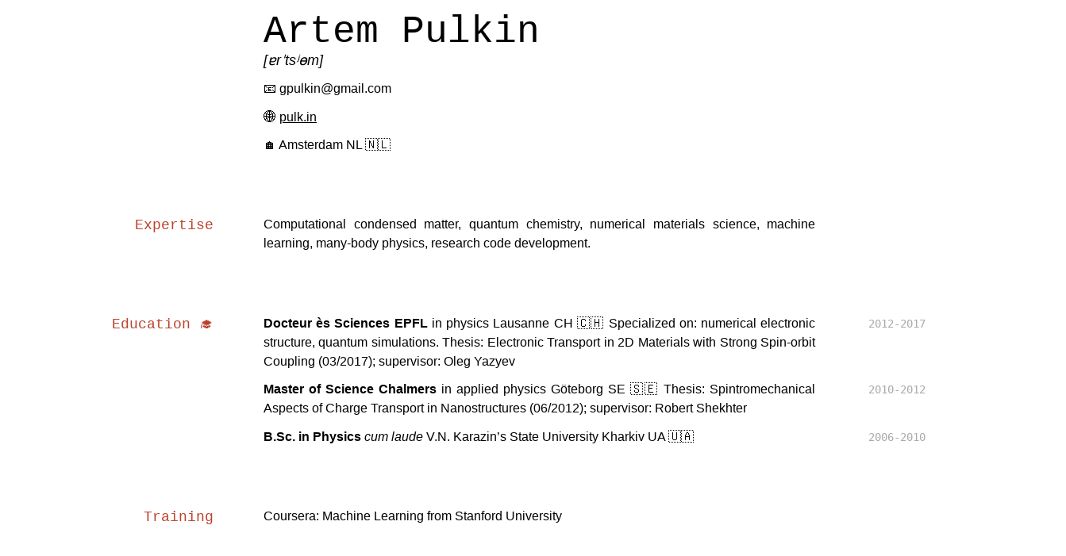

--- FILE ---
content_type: text/html; charset=utf-8
request_url: https://pulk.in/cv/cv-academic
body_size: 5594
content:






<!doctype html>
<html>
<head>
  <meta charset=utf-8 />
  <title>  Artem Pulkin |  CV</title>
  <link href="../media/davewhipp-screen.css" type="text/css" rel="stylesheet" media="screen">
  <link href="../media/davewhipp-print.css" type="text/css" rel="stylesheet" media="print">
</head>
<body>
  <div id="main">
    <div id="content">
    <h1 id="artem-pulkin">Artem Pulkin</h1>

<p>[ɐrˈtsʲɵm]</p>

<p>📧 <a href="/cdn-cgi/l/email-protection" class="__cf_email__" data-cfemail="d7b0a7a2bbbcbeb997b0bab6bebbf9b4b8ba">[email&#160;protected]</a></p>

<p>🌐 <a href="https://pulk.in">pulk.in</a></p>

<p>🏠 Amsterdam NL 🇳🇱</p>

<h2 id="expertise">Expertise</h2>
<p>Computational condensed matter, quantum chemistry, numerical materials science, machine learning, many-body physics, research code development.</p>

<h2 id="education-">Education 🎓</h2>
<p><code class="language-plaintext highlighter-rouge">2012-2017</code>
<strong>Docteur ès Sciences EPFL</strong> in physics Lausanne CH 🇨🇭
Specialized on: numerical electronic structure, quantum simulations.
Thesis: Electronic Transport in 2D Materials with Strong Spin-orbit Coupling (03/2017);
supervisor: Oleg Yazyev</p>

<p><code class="language-plaintext highlighter-rouge">2010-2012</code>
<strong>Master of Science Chalmers</strong> in applied physics Göteborg SE 🇸🇪
Thesis: Spintromechanical Aspects of Charge Transport in Nanostructures (06/2012);
supervisor: Robert Shekhter</p>

<p><code class="language-plaintext highlighter-rouge">2006-2010</code>
<strong>B.Sc. in Physics</strong> <em>cum laude</em> V.N. Karazin’s State University Kharkiv UA 🇺🇦</p>

<h2 id="training">Training</h2>

<p>Coursera: Machine Learning from Stanford University</p>

<h2 id="research-">Research 🔬</h2>
<p><code class="language-plaintext highlighter-rouge">Apr'19-Apr'22</code>
<strong>Postdoc @ QuTech Delft university of technology NL</strong> 🇳🇱</p>

<p>I developed novel approaches based on machine learning to predict molecular dynamics and electronic structure properties of amorphous topological insulator materials.
I supervised a multi-disciplinary team of condensed matter and quantum nanoscience researchers working on real-world applications of these materials.</p>

<p><code class="language-plaintext highlighter-rouge">Jul'17-Mar'19</code>
<strong>Postdoc @ Caltech US</strong> 🇺🇸</p>

<p>I successfully carried out an ambitious postdoctoral project funded by a personal Swiss NSF grant P2ELP2_175281 in collaboration with prof. Garnet Chan group from Caltech.
I developed and implemented first of its kind computational many-body quantum chemistry framework to model two-dimensional crystalline materials.
I demonstrated the power of the approach by computing low-energy spectral properties of two-dimensional molybdenum disulphide.</p>

<p><code class="language-plaintext highlighter-rouge">Oct'12-Apr'17</code>
<strong>Doctoral assistant @ EPFL CH</strong> 🇨🇭</p>

<p>I discovered a new class of electronic band structure effects in two-dimensional transition metal dichalcogenides originating from the interplay of spin-orbit interactions and crystalline lattice symmetries.
In collaboration with world-leading experimental groups, I was able to demonstrate these effects in real materials resulting in several high-impact publications.</p>

<p><code class="language-plaintext highlighter-rouge">Jun'12-Aug'12</code>
<strong>Research assistant @ Seoul National University, KR</strong> 🇰🇷</p>

<p>I studied electronic structure of edge states in models of overlapping topological graphene nanoribbons.</p>

<p><code class="language-plaintext highlighter-rouge">Aug'10-Jun'12</code>
<strong>Research assistant @ Chalmers, SE</strong> 🇸🇪</p>

<p>I designed a concept of a nanoscale spin-mechanical single-electron transistor (SET).</p>

<h2 id="teaching-">Teaching 🏫</h2>

<p><code class="language-plaintext highlighter-rouge">2020-now</code>
<strong>Presenter</strong> at a mini-course on Electronic structure methods in TUD</p>

<p><code class="language-plaintext highlighter-rouge">2013-2016</code>
<strong>Teaching assistant</strong> at Computational physics III EPFL: conducting practice sessions, guiding B.Sc. and M.Sc. students, preparing examination, grading</p>

<p><code class="language-plaintext highlighter-rouge">Fall 2015</code>
<strong>Teaching assistant</strong> at General physics EPFL: conducting practice sessions, answering students’ questions</p>

<p><code class="language-plaintext highlighter-rouge">Fall 2014</code>
<strong>Teaching assistant</strong> at Analysis III EPFL: conducting practice sessions, answering students’ questions, preparing examination problems</p>

<p><code class="language-plaintext highlighter-rouge">Fall 2013</code>
<strong>Teaching assistant</strong> at Physics Workshop EPFL: conducting lab work in small groups of students, grading</p>

<p><code class="language-plaintext highlighter-rouge">2007-2010</code>
<strong>Teacher of physics</strong> at Kharkiv high school 45: guiding high school students through advanced physics problem solving, preparing to physics competitions</p>

<h2 id="funding-">Funding 💰</h2>
<p><code class="language-plaintext highlighter-rouge">2020-now</code>
<strong>Computing time at national supercomputing facilities (SURF NL)</strong>
Approximate equivalent of 26k EUR, 24 months project 45873</p>

<p><code class="language-plaintext highlighter-rouge">2017-2019</code>
<strong>Personal Swiss NSF grant to study abroad</strong>
80k CHF, 18 months, postdoctoral level (Early Postdoc.Mobility) grant P2ELP2_175281</p>

<h2 id="supervision">Supervision</h2>
<p><code class="language-plaintext highlighter-rouge">2021</code>
Katya Fouka, Masters @ Leiden University</p>

<h2 id="extracurricular">Extracurricular</h2>
<p><code class="language-plaintext highlighter-rouge">2019-now</code>
Organizing a course on numerical modelling techniques with a focus on first-principles problems</p>

<p><code class="language-plaintext highlighter-rouge">2018</code>
Co-organized a tensor network journal club with a focus on mathematical aspects of tensor network computations</p>

<p><code class="language-plaintext highlighter-rouge">2013</code>
Participated as a jury member in International Physics Tournament held in Lausanne CH</p>

<h2 id="skills-">Skills 🔨</h2>

<p><strong>Theory and numerics:</strong>
quantum condensed matter,
first-principles approaches (HF, DFT, coupled cluster, tensor networks, embedding),
machine learning,
quantum computing.</p>

<p><strong>Codes, languages, packages:</strong>
python (numpy, pytorch, matplotlib, cython, core development: cPython, uPython), C, Java, Matlab,
bash; 
Quantum Espresso, OpenMX, pyscf.</p>

<p><strong>Soft:</strong>
Critical analysis, problem solving,
communicating (organizing discussions, presenting, paper/grant/documentation writing),
full-cycle project management (idea - funding - implementation - reporting), supervision.</p>

<h2 id="languages">Languages</h2>

<p>English (prof), Ukrainian (mother), Russian, French (basic), Dutch (basic).</p>

<h2 id="publications">Publications</h2>

<p><code class="language-plaintext highlighter-rouge">2022</code>
📄 Antonio L. R. Manesco, AP</p>

<p>Spatial separation of spin currents in transition metal dichalcogenides</p>

<p>🔗
<a href="https://arxiv.org/abs/2206.07333">arXiv</a></p>

<p><code class="language-plaintext highlighter-rouge">2021</code>
📄 AP, Niket Agrawal, André Melo</p>

<p>miniff – A minimal implementation of classical and neural-network force fields in python</p>

<p>Zenodo doi:10.5281/zenodo.4626641 (2021)
🔗
<a href="https://zenodo.org/record/4626641">link</a>
<a href="https://gitlab.kwant-project.org/qt/miniff/">code</a></p>

<p><code class="language-plaintext highlighter-rouge">2020</code>
📄 AP, Oleg Yazyev</p>

<p>Controlling the Quantum Spin Hall Edge States in Two-Dimensional Transition Metal Dichalcogenides</p>

<p>J. Phys. Chem. 11, issue 17 p. 6964 (2020)
🔗
<a href="https://arxiv.org/abs/1907.12481">arXiv</a>
<a href="https://pubs.acs.org/doi/abs/10.1021/acs.jpclett.0c00859">ACS</a></p>

<p>📄 PySCF team</p>

<p>Recent developments in the PySCF program package</p>

<p>J. Chem. Phys. 153, 024109 (2020)
🔗
<a href="https://arxiv.org/abs/2002.12531">arXiv</a></p>

<p>📄 AP, Garnet Kin-Lic Chan</p>

<p>First principles coupled cluster theory of the electronic spectrum of the transition metal dichalcogenides</p>

<p>Phys. Rev. B 101 241113(R) (2020)
🔗
<a href="https://arxiv.org/abs/1909.10886">arXiv</a></p>

<p><code class="language-plaintext highlighter-rouge">2019</code>
📄 Zahra Pedramrazi, Charlotte Herbig, AP, Shujie Tang, Madeleine Phillips, Dillon
Wong, Hyejin Ryu, Michele Pizzochero, Yi Chen, Feng Wang, Eugene J Mele, Zhi-Xun Shen,
Sung-Kwan Mo, Oleg V Yazyev, Michael F Crommie</p>

<p>Manipulating Topological Domain Boundaries in the Single-Layer Quantum Spin Hall Insulator 1T′–WSe2</p>

<p>Nano lett. 19 (8) 5634-5639 (2019)
🔗
<a href="https://pubs.acs.org/doi/abs/10.1021/acs.nanolett.9b02157">ACS</a></p>

<p>📄 Sara Barja, Sivan Refaely-Abramson, Bruno Schuler, Diana Y. Qiu, AP, Sebastian
Wickenburg, Hyejin Ryu, Miguel M. Ugeda, Christoph Kastl, Christopher Chen, Choongyu
Hwang, Adam Schwartzberg, Shaul Aloni, Sung-Kwan Mo, D. Frank Ogletree, Michael F.
Crommie, Steven G. Louie, Jeffrey B. Neaton, Oleg V Yazyev, and Alexander Weber-Bargioni</p>

<p>Identifying substitutional oxygen as a prolific point defect in monolayer transition metal dichalcogenides</p>

<p>Nat. comm. 10 (1), 3382 (2019)
🔗
<a href="https://arxiv.org/abs/1810.03364">arXiv</a></p>

<p><code class="language-plaintext highlighter-rouge">2018</code>
📄 Miguel M. Ugeda, AP, Shujie Tang, Hyejin Ryu, Quansheng Wu, Yi Zhang, Dillon
Wong, Zahra Pedramrazi, Ana Martín-Recio, Yi Chen, Feng Wang, Zhi-Xun Shen, Sung-Kwan
Mo, Oleg V. Yazyev and Michael F. Crommie</p>

<p>Observation of Topologically Protected States at Crystalline Phase Boundaries in Single-layer WSe2</p>

<p>Nat. Commun. 9 3401 (2018)
🔗
<a href="https://arxiv.org/abs/1802.01339">arXiv</a></p>

<p><code class="language-plaintext highlighter-rouge">earlier</code>
📄 AP, and Oleg V. Yazyev</p>

<p>Robustness of the quantum spin Hall insulator phase in monolayer 1T’ transition metal dichalcogenides</p>

<p>J. Electron Spectrosc. Relat. Phenom. 219 72-76 (2017)
🔗
<a href="https://www.sciencedirect.com/science/article/abs/pii/S0368204816301700">ScienceDirect</a></p>

<p>📄 AP, and Oleg V. Yazyev</p>

<p>Spin- and valley-polarized transport across line defects in monolayer MoS2</p>

<p>Phys. Rev. B 93 041419 (2016)
🔗
<a href="https://arxiv.org/abs/1606.06753">arXiv</a></p>

<p>📄 Ossi Lehtinen, Hannu-Pekka Komsa, AP, Michael Brian Whitwick, Ming-Wei
Chen, Tibor Lehnert, Michael J. Mohn, Oleg V. Yazyev, Andras Kis, Ute Kaiser, and Arkady V.
Krasheninnikov</p>

<p>Atomic scale microstructure and properties of Se-deficient two-dimensional MoSe2</p>

<p>ACS Nano 9 (3) 3274–3283 (2015)
🔗
<a href="https://pubs.acs.org/doi/10.1021/acsnano.5b00410">ACS</a></p>

<p>📄 T. Eelbo, M. Waśniowska, M. Sikora, M. Dobrzański, A. Kozłowski, AP, G. Autès, I.
Miotkowski, O. V. Yazyev, and R. Wiesendanger</p>

<p>Strong out-of-plane magnetic anisotropy of Fe adatoms on Bi2Te3</p>

<p>Phys. Rev. B 89 104424 (2014)
🔗
<a href="https://arxiv.org/abs/1403.7621">arXiv</a></p>

<p>📄 Robert I. Shekhter, AP, Mats Jonson</p>

<p>Spintronic mechanics of a magnetic nanoshuttle</p>

<p>Phys. Rev. B 86, 100404(R) (2012)
🔗
<a href="https://journals.aps.org/prb/abstract/10.1103/PhysRevB.86.100404">APS</a></p>

<p>📄 Anatoli M. Kadigrobov, Robert I. Shekhter, Igor Aronov, Sergeij I. Kulinich, AP, Mats Jonson</p>

<p>Microwave-induced spin-flip scattering of electrons in point contacts</p>

<p>Low Temperature Physics/Fizika Nizkikh Temperatur, 37 (11) 925
🔗
<a href="https://aip.scitation.org/doi/10.1063/1.3671676">AIP</a></p>

<p><em>*links online</em></p>

<h2 id="presentations">Presentations</h2>

<p><code class="language-plaintext highlighter-rouge">2021</code>
📢 Electronic properties of amorphous topological insulator from first principles
Real-space Simulations of Topological Matter and Disordered Materials (IOP) <strong>UK</strong> 🇬🇧</p>

<p>📢 Neural network approach to the amorphous topological insulator Bi2Se3
Physics@Veldhoven 2021 <strong>NL</strong> 🇳🇱</p>

<p><code class="language-plaintext highlighter-rouge">2020</code>
📢 Coupled-cluster study of two-dimensional transition metal dichalcogenides,
Physics@Veldhoven 2020 <strong>NL</strong> 🇳🇱</p>

<p>📢 Electronic and spin transport properties of two-dimensional transition metal dichalcogenides,
WE-Heraeus-Seminar / Spin Transport in Complex Magnetic Structures, Bad Honnef <strong>DE</strong> 🇩🇪</p>

<p><code class="language-plaintext highlighter-rouge">2019</code>
📢 First-principles coupled-cluster study of two-dimensional materials,
Thomas Young Center Lunchtime Seminar Series, Imperial College, London <strong>UK</strong> 🇬🇧</p>

<p>📢 Micropython on GSM microcontroller,
Python meetup Rotterdam 2019, Rotterdam <strong>NL</strong> 🇳🇱</p>

<p>📢 First-principles diagrammatic methods,
Entanglement in Strongly Correlated Systems school, Benasque <strong>ES</strong> 🇪🇸</p>

<p>📢 First-principles diagrammatic simulations of two-dimensional crystals,
Uni Leiden <strong>NL</strong> 🇳🇱</p>

<p>📢 First-principles diagrammatic simulations of solids,
Uni Amsterdam <strong>NL</strong> 🇳🇱</p>

<p>📢 Electronic Properties of Materials Using Coupled-cluster Approach,
Vrije Universiteit Amsterdam <strong>NL</strong> 🇳🇱</p>

<p>📢 Electronic Transport and Topological Properties of 2D Transition Metal Dichalcogenides,
Uni Delft <strong>NL</strong> 🇳🇱</p>

<p><code class="language-plaintext highlighter-rouge">2018</code>
📢 The density matrix embedding theory,
Technical University of <strong>Denmark</strong> 🇩🇰</p>

<p><code class="language-plaintext highlighter-rouge">earlier</code>
📢 2D Materials with Strong Spin-orbit Coupling: Topological and Electronic Transport Properties,
Novel Quantum States in Condensed Matter conference, Kyoto <strong>JP</strong> 🇯🇵</p>

<p>📢 Electronic structure of line defects in 2D transition metal dichalcogenides: a transport perspective,
SPS Annual Meeting, Lugano <strong>CH</strong> 🇨🇭</p>

<p>📢 Spin- and Valley-Polarized Transport across Line Defects in Monolayer MoS2,
APS March Meeting, Baltimore <strong>US</strong> 🇺🇸</p>

<h2 id="hobbies">Hobbies</h2>

<p>Sports, ✈ travels, cross-stitching, soldering, 🔒 lock picking, 🕹️ board and video games, open-source projects.</p>


    </div>
  </div>
<script data-cfasync="false" src="/cdn-cgi/scripts/5c5dd728/cloudflare-static/email-decode.min.js"></script><script defer src="https://static.cloudflareinsights.com/beacon.min.js/vcd15cbe7772f49c399c6a5babf22c1241717689176015" integrity="sha512-ZpsOmlRQV6y907TI0dKBHq9Md29nnaEIPlkf84rnaERnq6zvWvPUqr2ft8M1aS28oN72PdrCzSjY4U6VaAw1EQ==" data-cf-beacon='{"version":"2024.11.0","token":"bde87ff0776741cf9a6bf563283f2366","r":1,"server_timing":{"name":{"cfCacheStatus":true,"cfEdge":true,"cfExtPri":true,"cfL4":true,"cfOrigin":true,"cfSpeedBrain":true},"location_startswith":null}}' crossorigin="anonymous"></script>
</body>
</html>



--- FILE ---
content_type: text/css; charset=utf-8
request_url: https://pulk.in/media/davewhipp-screen.css
body_size: 817
content:
/* http://meyerweb.com/eric/tools/css/reset/
   v2.0 | 20110126
   License: none (public domain)
*/

html, body, div, span, applet, object, iframe,
h1, h2, h3, h4, h5, h6, p, blockquote, pre,
a, abbr, acronym, address, big, cite, code,
del, dfn, em, img, ins, kbd, q, s, samp,
small, strike, strong, sub, sup, tt, var,
b, u, i, center,
dl, dt, dd, ol, ul, li,
fieldset, form, label, legend,
table, caption, tbody, tfoot, thead, tr, th, td,
article, aside, canvas, details, embed,
figure, figcaption, footer, header, hgroup,
menu, nav, output, ruby, section, summary,
time, mark, audio, video {
	margin: 0;
	padding: 0;
	border: 0;
	font-size: 100%;
	font: inherit;
	vertical-align: baseline;
}
/* HTML5 display-role reset for older browsers */
article, aside, details, figcaption, figure,
footer, header, hgroup, menu, nav, section {
	display: block;
}
body {
	line-height: 1;
}
ol, ul {
	list-style: none;
}
blockquote, q {
	quotes: none;
}
blockquote:before, blockquote:after,
q:before, q:after {
	content: '';
	content: none;
}
table {
	border-collapse: collapse;
	border-spacing: 0;
}

/* end of reset */



body {
	font: normal normal 400;
	font-size: 100%;
	line-height: 1.5em;
	/*also written as...  font: normal normal 400 100%/1.5em;*/
	font-family: Avenir,Verdana,sans-serif;
	margin-top: 1em;
	margin-left: 1em;
}

p {
	position: relative;
	left: 25%;
	margin-bottom: 0.7em;
	margin-right: 0;
	width: 55%;
    text-align: justify;
}

code {
	font: normal normal;
	font-size: 90%;
	/*line-height: 1em;*/
	font-family: Monaco,Menlo,monospace,sans-serif;
	color: #aaa;
}

p code {
	position: absolute;
	text-align: right;
	right: -20%;
}

p img {
    max-width: 30%;
    height: auto;
    float: right;
    clear: right;
    margin-right: -20%;
    margin-left: 1em;
}


ul {
	position: relative;
	left: 25%;
	width: 75%;
	margin-bottom: 1.5em;
	margin-top: -0.5em;
}

/*uncomment to get dashes in the list*/
/*li:before {
	content: "-";
	position: relative;
	left: -0.25em;
}*/

li {
	/*second line indent*/
	padding-left: 1.25em;
	text-indent: -1.25em;
	/*color: #777;*/
}

li ul {
	position: relative;
	left: 0;
	width: 100%;
	margin-top: 0.25em;
}

h1,h2,h3,h4 {
	font-weight: 400;
	font-family: Avenir,Cousine,Verdana,sans-serif;
	width: 80%;
}

h1 {
	text-align: left;
	font-size: 3em;
	line-height: 1em;
	position: relative;
	left: 25%;
}

h1+p {
	/*subtitle*/
	font-style: italic;
	font-size: 110%;
}

h2 {
	font-size: 1.1em;
	color: #bc412b;
	margin-top: 3em;
	position: relative;
	top: 1.4em;
	text-align: right;
	width: 20%;
}

h3 {
	font-size: 1em;
	line-height: 2em;
	position: relative;
	top: 1.7em;
	text-align: right;
	width: 20%;
}

a {
	color: inherit;
	/*text-decoration:none*/
}

a:hover {
	color:#39f
}

#webaddress {
	margin-top: 1em;
	position: relative;
	left: 25%;
	color: #bc412b;
	font-family: Monaco,Menlo,monospace,sans-serif;
	font-size: 100%;
}

#webaddress a {
	text-decoration: none;
}

em {
	/* font-weight: bold; */
	font-style: italic;
}

strong {
	font-weight: bold;
}

#address {
	display: none;
}



/*
@media only screen and (max-width: 480px) {
	make one column somehow...
}*/


--- FILE ---
content_type: text/css; charset=utf-8
request_url: https://pulk.in/media/davewhipp-print.css
body_size: 781
content:
/* http://meyerweb.com/eric/tools/css/reset/
   v2.0 | 20110126
   License: none (public domain)
*/

html, body, div, span, applet, object, iframe,
h1, h2, h3, h4, h5, h6, p, blockquote, pre,
a, abbr, acronym, address, big, cite, code,
del, dfn, em, img, ins, kbd, q, s, samp,
small, strike, strong, sub, sup, tt, var,
b, u, i, center,
dl, dt, dd, ol, ul, li,
fieldset, form, label, legend,
table, caption, tbody, tfoot, thead, tr, th, td,
article, aside, canvas, details, embed,
figure, figcaption, footer, header, hgroup,
menu, nav, output, ruby, section, summary,
time, mark, audio, video {
	margin: 0;
	padding: 0;
	border: 0;
	font-size: 100%;
	font: inherit;
	vertical-align: baseline;
}
/* HTML5 display-role reset for older browsers */
article, aside, details, figcaption, figure,
footer, header, hgroup, menu, nav, section {
	display: block;
}
body {
	line-height: 1;
}
ol, ul {
	list-style: none;
}
blockquote, q {
	quotes: none;
}
blockquote:before, blockquote:after,
q:before, q:after {
	content: '';
	content: none;
}
table {
	border-collapse: collapse;
	border-spacing: 0;
}

/* end of reset */



body {
	font: normal normal 400;
	font-size: 8.5pt;
	line-height: 1.35em;
	/*also written as...  font: normal normal 400 100%/1.5em;*/
	font-family: Avenir,Verdana,sans-serif;
	/*margin-top: 1em;
	margin-left: 1em;*/
}

p {
	position: relative;
	left: 20%;
	margin-bottom: 0.4em;
	margin-right: 0;
	width: 65%;
	page-break-inside: avoid;
    text-align: justify;
}

code {
	font: normal normal;
	font-size: 90%;
	/*line-height: 1em;*/
	font-family: Monaco,Menlo,monospace,sans-serif;
	color: #ccc;
}

p code {
	position: absolute;
	text-align: right;
	right: -20%;
}

p img {
    max-width: 30%;
    height: auto;
    float: right;
    clear: right;
    margin-right: -20%;
    margin-left: 1em;
}

ul {
	position: relative;
	left: 25%;
	width: 75%;
	margin-bottom: 1em;
	/*margin-top: -0.5em;*/
}

/*uncomment to get dashes in the list*/
/*li:before {
	content: "-";
	position: relative;
	left: -0.25em;
}*/

li {
	/*second line indent*/
	padding-left: 1.25em;
	text-indent: -1.25em;
	/*color: #777;*/
}

li ul {
	position: relative;
	left: 0;
	width: 100%;
	margin-top: 0.25em;
}

h1,h2,h3,h4 {
	font-weight: 400;
	font-family: Avenir,Cousine,Verdana,sans-serif;
	width: 80%;
	page-break-after: avoid;
	page-break-inside: avoid;
}

h1 {
	text-align: left;
	font-size: 3em;
	line-height: 1em;
	position: relative;
	left: 20%;
}

h1+p {
	/*subtitle*/
	font-style: italic;
	font-size: 110%;
}

h2 {
	font-size: 1.1em;
	color: #a00;
	margin-top: 1.0em;
	position: relative;
	top: 1.4em;
	text-align: right;
	width: 15%;
}

h3 {
	font-size: 1em;
	line-height: 2em;
	color: #ccc;
	position: relative;
	top: 1.0em;
	text-align: right;
	width: 15%;
}

a {
	color: inherit;
	text-decoration:none
}

a:hover {
	color:#39f
}

#webaddress {
	margin-top: 1em;
	position: relative;
	left: 25%;
	color: #ccc;
	font-family: Monaco,Menlo,monospace,sans-serif;
	font-size: 90%;
}

#webaddress a {
	text-decoration: none;
}

em {
	font-style: normal;
	color: #2d4e5e
}

strong {
	font-weight: bold;
}

#ghbutton {
	display: none;
	visibility: hidden;
}



